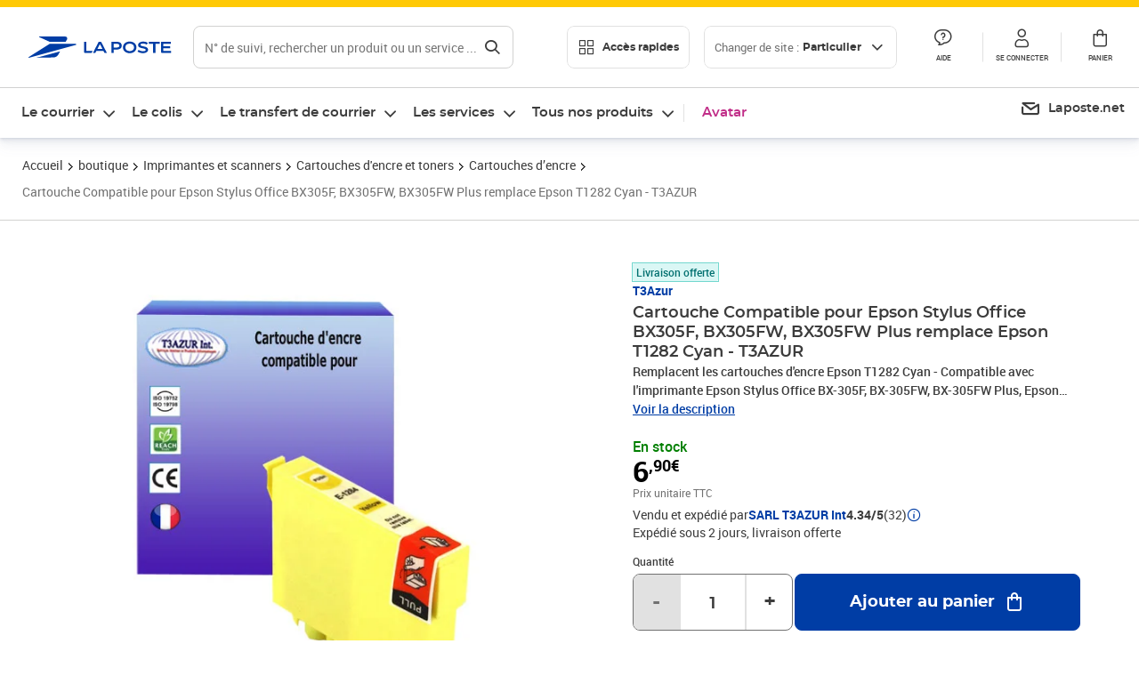

--- FILE ---
content_type: application/javascript; charset=UTF-8
request_url: https://www.laposte.fr/ecom/_nuxt/38d5fc8.modern.js
body_size: 2642
content:
(window.webpackJsonp=window.webpackJsonp||[]).push([[218],{174:function(e,t,r){"use strict";function n(e,t,r){"object"==typeof r.value&&(r.value=o(r.value)),r.enumerable&&!r.get&&!r.set&&r.configurable&&r.writable&&"__proto__"!==t?e[t]=r.value:Object.defineProperty(e,t,r)}function o(e){if("object"!=typeof e)return e;var t,r,c,i=0,f=Object.prototype.toString.call(e);if("[object Object]"===f?c=Object.create(e.__proto__||null):"[object Array]"===f?c=Array(e.length):"[object Set]"===f?(c=new Set,e.forEach((function(e){c.add(o(e))}))):"[object Map]"===f?(c=new Map,e.forEach((function(e,t){c.set(o(t),o(e))}))):"[object Date]"===f?c=new Date(+e):"[object RegExp]"===f?c=new RegExp(e.source,e.flags):"[object DataView]"===f?c=new e.constructor(o(e.buffer)):"[object ArrayBuffer]"===f?c=e.slice(0):"Array]"===f.slice(-6)&&(c=new e.constructor(e)),c){for(r=Object.getOwnPropertySymbols(e);i<r.length;i++)n(c,r[i],Object.getOwnPropertyDescriptor(e,r[i]));for(i=0,r=Object.getOwnPropertyNames(e);i<r.length;i++)Object.hasOwnProperty.call(c,t=r[i])&&c[t]===e[t]||n(c,t,Object.getOwnPropertyDescriptor(e,t))}return c||e}r.d(t,"a",(function(){return o}))},54:function(e,t,r){"use strict";r.d(t,"b",(function(){return j})),r.d(t,"d",(function(){return I})),r.d(t,"n",(function(){return k})),r.d(t,"o",(function(){return F})),r.d(t,"p",(function(){return T})),r.d(t,"q",(function(){return R})),r.d(t,"r",(function(){return A}));var n=r(4),o=r(3),c=(r(78),r(754),r(48),r(22),r(24),r(704),r(312),r(314),r(454),r(455),r(456),r(457),r(458),r(459),r(460),r(461),r(462),r(463),r(464),r(465),r(466),r(685),r(686),r(687),r(688),r(689),r(690),r(691),r(692),r(693),r(694),r(695),r(696),r(697),r(698),r(699),r(700),r(764),r(765),r(0));r.d(t,"a",(function(){return c.computed})),r.d(t,"c",(function(){return c.getCurrentInstance})),r.d(t,"e",(function(){return c.inject})),r.d(t,"f",(function(){return c.nextTick})),r.d(t,"g",(function(){return c.onBeforeUnmount})),r.d(t,"h",(function(){return c.onMounted})),r.d(t,"i",(function(){return c.onUnmounted})),r.d(t,"j",(function(){return c.onUpdated})),r.d(t,"k",(function(){return c.provide})),r.d(t,"l",(function(){return c.reactive})),r.d(t,"m",(function(){return c.ref})),r.d(t,"s",(function(){return c.watch}));var f=r(62),h=r(638),l=r.n(h);function d(object,e){var t=Object.keys(object);if(Object.getOwnPropertySymbols){var r=Object.getOwnPropertySymbols(object);e&&(r=r.filter((function(e){return Object.getOwnPropertyDescriptor(object,e).enumerable}))),t.push.apply(t,r)}return t}function v(e){for(var i=1;i<arguments.length;i++){var source=null!=arguments[i]?arguments[i]:{};i%2?d(Object(source),!0).forEach((function(t){Object(n.a)(e,t,source[t])})):Object.getOwnPropertyDescriptors?Object.defineProperties(e,Object.getOwnPropertyDescriptors(source)):d(Object(source)).forEach((function(t){Object.defineProperty(e,t,Object.getOwnPropertyDescriptor(source,t))}))}return e}var y=()=>{var e=Object(c.getCurrentInstance)();if(e)return e.proxy};var O=e=>({head:function(){var t=e.head instanceof Function?e.head.call(this):e.head;if(!this._computedHead)return t;var r=this._computedHead.map((e=>Object(c.isReactive)(e)?Object(c.toRaw)(e):Object(c.isRef)(e)?e.value:e));return l()({},...r.reverse(),t)}}),j=e=>"head"in e?v(v({},e),O(e)):e,w=window[f.a];function $(e){var t;if(e.message||"string"==typeof e)t=e.message||e;else try{t=JSON.stringify(e,null,2)}catch(r){t="[".concat(e.constructor.name,"]")}return v(v({},e),{},{message:t,statusCode:e.statusCode||e.status||e.response&&e.response.status||500})}var _=new WeakMap,m=new Map;function S(){return P.apply(this,arguments)}function P(){return(P=Object(o.a)((function*(){var e=_.get(this);if(e){this[f.b].nbFetching++,this.$fetchState.pending=!0,this.$fetchState.error=null,this._hydrated=!1;var t=null,r=Date.now();try{yield Promise.all(e.map((e=>{if(m.has(e))return m.get(e);var t=Promise.resolve(e(this)).finally((()=>m.delete(e)));return m.set(e,t),t})))}catch(e){0,t=$(e)}var n=(this._fetchDelay||0)-(Date.now()-r);n>0&&(yield new Promise((e=>setTimeout(e,n)))),this.$fetchState.error=t,this.$fetchState.pending=!1,this.$fetchState.timestamp=Date.now(),this.$nextTick((()=>this[f.b].nbFetching--))}}))).apply(this,arguments)}var x=e=>{e.$fetchState=e.$fetchState||Object(c.reactive)({error:null,pending:!1,timestamp:0})},D=data=>{var e=y();if(!e)throw new Error("This must be called within a setup function.");Object(c.onBeforeMount)((()=>{var t=e._setupProxy||e;for(var r in data)try{if(r in t){var n=r;if(t[n]===data[r])continue;if("function"==typeof t[n])continue;if(Object(c.isReactive)(t[n])){for(var o in t[n])o in data[r]||delete t[n][o];Object.assign(t[n],data[r]);continue}}Object(c.set)(t,r,data[r])}catch(e){0}}))};function K(){return(K=Object(o.a)((function*(e){if(e._fetchOnServer){x(e);try{yield S.call(e)}catch(t){0,e.$fetchState.error=$(t)}e.$fetchState.pending=!1,e._fetchKey="push"in e.$ssrContext.nuxt.fetch?e.$ssrContext.nuxt.fetch.length:e._fetchKey||e.$ssrContext.fetchCounters[""]++,e.$vnode.data||(e.$vnode.data={}),(e.$vnode.data.attrs=e.$vnode.data.attrs||{})["data-fetch-key"]=e._fetchKey;var data=Object.fromEntries(Object.entries((null==e?void 0:e._setupProxy)||(null==e?void 0:e._setupState)).filter((e=>{var[t,r]=e;return!(r&&"object"==typeof r&&"_compiled"in r||r instanceof Function||r instanceof Promise)})).map((e=>{var[t,r]=e;return[t,Object(c.isRef)(r)?r.value:r]}))),content=e.$fetchState.error?{_error:e.$fetchState.error}:JSON.parse(JSON.stringify(data));"push"in e.$ssrContext.nuxt.fetch?e.$ssrContext.nuxt.fetch.push(content):e.$ssrContext.nuxt.fetch[e._fetchKey]=content}}))).apply(this,arguments)}function C(e){var t=e[f.b];if("_payloadFetchIndex"in t)return t._payloadFetchIndex=t._payloadFetchIndex||0,t._payloadFetchIndex++;var r=e.$options._scopeId||e.$options.name||"",n=function(e){var t=arguments.length>1&&void 0!==arguments[1]?arguments[1]:"";return function(){var r=arguments.length>0&&void 0!==arguments[0]?arguments[0]:t;return void 0===e[r]&&(e[r]=0),e[r]++}}(e[f.b]._fetchCounters,r),o=e.$options;if("function"==typeof o.fetchKey)return o.fetchKey.call(e,n);var c="string"==typeof o.fetchKey?o.fetchKey:r;return c?c+":"+n(c):String(n(c))}var E,F=e=>{var t,r=y();if(!r)throw new Error("This must be called within a setup function.");function n(){return{fetch:r.$fetch,fetchState:r.$fetchState,$fetch:r.$fetch,$fetchState:r.$fetchState}}if(function(e,t){var r=_.get(e)||[];_.set(e,[...r,t])}(r,e),"function"==typeof r.$options.fetchOnServer?r._fetchOnServer=!1!==r.$options.fetchOnServer.call(r):r._fetchOnServer=!1!==r.$options.fetchOnServer,x(r),Object(c.onServerPrefetch)((()=>function(e){return K.apply(this,arguments)}(r))),r._fetchDelay="number"==typeof r.$options.fetchDelay?r.$options.fetchDelay:0,r.$fetch=S.bind(r),Object(c.onBeforeMount)((()=>!r._hydrated&&S.call(r))),!(e=>{var t,r,n;return null==(n=null==(r=null==(t=e.$vnode)?void 0:t.elm)?void 0:r.dataset)?void 0:n.fetchKey})(r))return f.c&&(e=>{e._fetchKey=C(e);var{fetchOnServer:t}=e.$options,r="function"==typeof t?!1!==t.call(e):!1!==t,n=e[f.b];if(r&&!(null==n?void 0:n.isPreview)&&(null==n?void 0:n._pagePayload)){e._hydrated=!0;var data=n._pagePayload.fetch[e._fetchKey];data&&data._error?e.$fetchState.error=data._error:D(data)}})(r),n();r._hydrated=!0,r._fetchKey=(null==(t=r.$vnode.elm)?void 0:t.dataset.fetchKey)||C(r);var data=w.fetch[r._fetchKey];return data&&data._error?(r.$fetchState.error=data._error,n()):(D(data),n())},k=(new Set,e=>{var{head:head}=e.app;Object.assign(e.app,O({head:head}))}),I=e=>{var{setup:t}=e.app;E=new Set,e.app.setup=function(){for(var e={},r=arguments.length,n=new Array(r),o=0;o<r;o++)n[o]=arguments[o];for(var c of(t instanceof Function&&(e=t(...n)||{}),E))e=v(v({},e),c.call(this,...n)||{});return e}};var M=(e,t)=>()=>{var r=y();if(!r)throw new Error("This must be called within a setup function.");return!1!==t?Object(c.computed)((()=>r[e])):r[e]},R=M("$router",!1),T=M("$route"),A=e=>{var t=y();if(!t)throw new Error("This must be called within a setup function.");return t.$store}}}]);